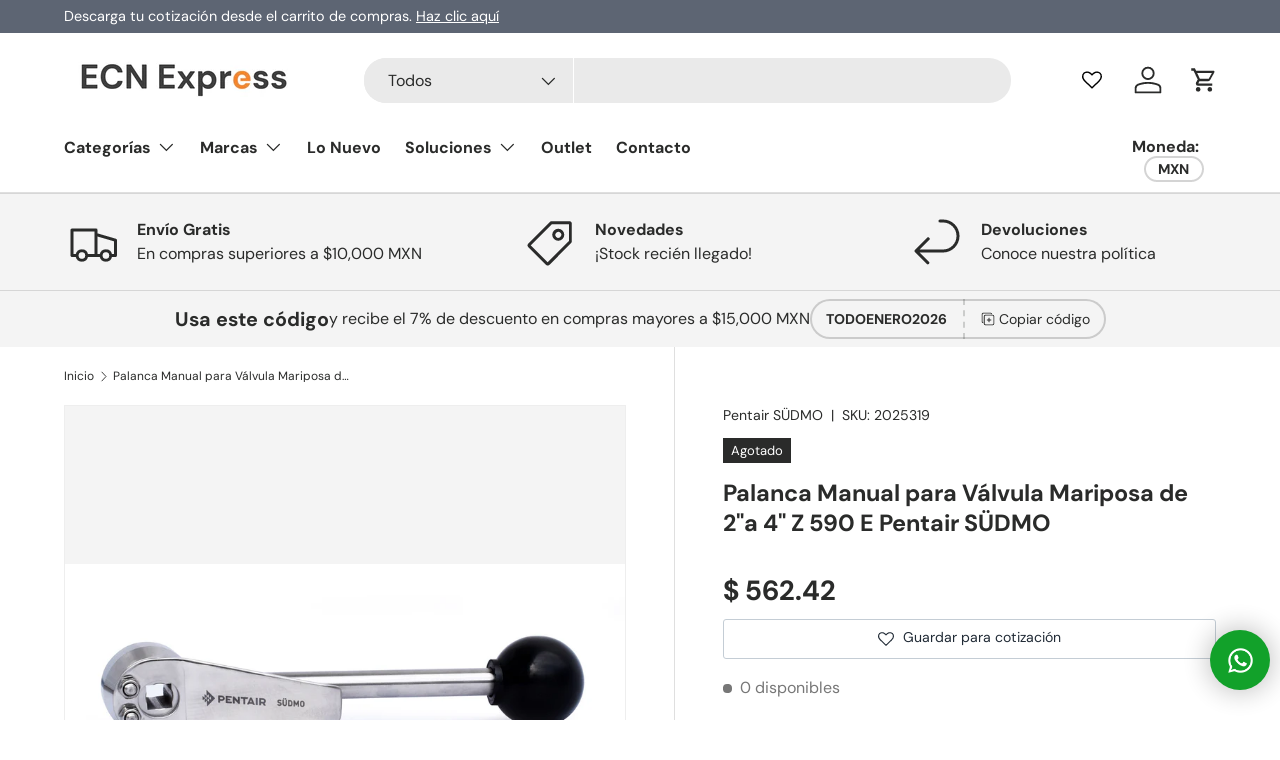

--- FILE ---
content_type: text/javascript
request_url: https://express.ecnautomation.com/cdn/shop/t/54/assets/header.js?v=45397430097195795011756910678
body_size: -124
content:
(function(){const currencySelect=document.getElementById("currencies"),supported_currencies="AED|ALL|AMD|ANG|AOA|ARS|AUD|AWG|AZN|BAM|BBD|BDT|BGN|BHD|BND|BOB|BRL|BSD|BTN|BWP|BYR|BZD|CAD|CHF|CLP|CNY|COP|CRC|CZK|DKK|DOP|DZD|EGP|ETB|EUR|FJD|GBP|GEL|GHS|GMD|GTQ|GYD|HKD|HNL|HRK|HUF|IDR|ILS|INR|ISK|JEP|JMD|JOD|JPY|KES|KGS|KHR|KRW|KWD|KYD|KZT|LBP|LKR|LTL|LVL|MAD|MDL|MGA|MKD|MMK|MNT|MOP|MUR|MVR|MXN|MYR|MZN|NAD|NGN|NIO|NOK|NPR|NZD|OMR|PEN|PGK|PHP|PKR|PLN|PYG|QAR|RON|RSD|RUB|RWF|SAR|SCR|SEK|SGD|STD|SYP|THB|TND|TRY|TTD|TWD|TZS|UAH|UGX|USD|UYU|VEF|VND|VUV|WST|XAF|XBT|XCD|XOF|XPF|ZAR|ZMW",savedCurrency=localStorage.getItem("preferredCurrency")||"MXN",script=document.querySelector("script[type='application/json'][data-section-type='header']");if(script)try{const data_without_space=script.textContent.replace(/\n/g,"").replace(/ /g,""),store_currencies=JSON.parse(data_without_space).currency.currency_converter_currencies;if(!currencySelect){console.log("Elemento con ID 'currencies' no encontrado.");return}currencySelect.innerHTML="",store_currencies.forEach(function(code){if(!supported_currencies.includes(code))return;const option=document.createElement("option");option.value=code,option.textContent=code,code===savedCurrency&&(option.selected=!0),currencySelect.appendChild(option)})}catch(e){console.log("Error parsing JSON from script tag:",e)}})();
//# sourceMappingURL=/cdn/shop/t/54/assets/header.js.map?v=45397430097195795011756910678


--- FILE ---
content_type: text/javascript
request_url: https://express.ecnautomation.com/cdn/shop/t/54/assets/currencies.js?v=176280506462706330261757014650
body_size: -180
content:
document.addEventListener("DOMContentLoaded",function(){function convertPricesTo(currency){document.querySelectorAll(".money").forEach(ev=>{const base=parseFloat(ev.dataset.basePrice),format=new Intl.NumberFormat("en-US",{style:"decimal",minimumFractionDigits:2,maximumFractionDigits:2});if(!isNaN(base)){const convert=Currency.convert(base,"MXN",currency),price=format.format(convert%1===0?convert.toFixed(0):convert.toFixed(2));ev.textContent=`$ ${price}`}})}function convertPrices(price){const currency=localStorage.getItem("preferredCurrency")||"MXN",base=parseFloat(price),format=new Intl.NumberFormat("en-US",{style:"decimal",minimumFractionDigits:2,maximumFractionDigits:2});if(!isNaN(base)){const convert=Currency.convert(base,"MXN",currency);return`$ ${format.format(convert%1===0?convert.toFixed(0):convert.toFixed(2))}`}}function readyConvert(){document.querySelectorAll(".money").forEach(ev=>{if(!ev.dataset.basePrice){const raw=parseFloat(ev.textContent.replace(/[^0-9.]/g,""))}});const savedCurrency=localStorage.getItem("preferredCurrency")||"MXN";document.getElementById("currencies").value=savedCurrency,convertPricesTo(savedCurrency)}document.getElementById("currencies").addEventListener("change",function(){const selectedCurrency=this.value;localStorage.setItem("preferredCurrency",selectedCurrency),convertPricesTo(selectedCurrency)});const loadScript=src=>new Promise(resolve=>{const script=document.createElement("script");script.src=src,script.addEventListener("load",resolve),document.head.appendChild(script)});async function loadAndExecuteScript(){const savedCurrency=localStorage.getItem("preferredCurrency")||"MXN";document.getElementById("currencies").value=savedCurrency,await loadScript("//cdn.shopify.com/s/javascripts/currencies.js"),readyConvert(),document.querySelector("product-recommendations")&&setInterval(()=>{readyConvert()},0)}loadAndExecuteScript()});
//# sourceMappingURL=/cdn/shop/t/54/assets/currencies.js.map?v=176280506462706330261757014650


--- FILE ---
content_type: text/plain
request_url: https://www.google-analytics.com/j/collect?v=1&_v=j102&a=898299387&t=pageview&_s=1&dl=https%3A%2F%2Fexpress.ecnautomation.com%2Fproducts%2Fpalanca-manual-para-valvula-mariposa-de-2a-4-modelo-z-590-e-pentair-sudmo&ul=en-us%40posix&dt=Palanca%20Manual%20para%20V%C3%A1lvula%20Mariposa%20de%202%22a%204%22%20Z%20590%20E%20Pentair%20S%C3%9CDMO%20%E2%80%93%20ECN%20Express&sr=1280x720&vp=1280x720&_u=YGBAgEABAAAAACAAI~&jid=1275781743&gjid=26632155&cid=757366944.1768733706&tid=UA-135539292-1&_gid=1697572420.1768733706&_slc=1&gtm=45He61e1n81WP3JFNCv9113067688za200zd9113067688&gcd=13l3l3l3l1l1&dma=0&tag_exp=103116026~103200004~104527906~104528500~104684208~104684211~105391252~115616986~115938466~115938469~115985660~116744866~117041588&z=1584248889
body_size: -454
content:
2,cG-NWD3C5GJL5